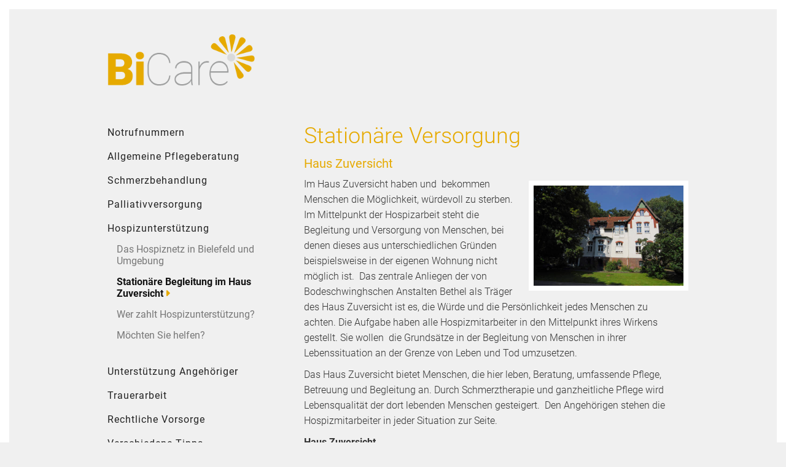

--- FILE ---
content_type: text/html; charset=UTF-8
request_url: http://bi-care.de/hospizunterstutzung-stationare-begleitung-im-haus-zuversicht.html
body_size: 2908
content:
<!doctype html>
<html>
<head> 
<title>BiCare | Stationäre Versorgung</title>
<meta charset="UTF-8">
<meta name="viewport" content="width=device-width, initial-scale=1.0">
<meta name="format-detection" content="telephone=no">
<meta name="robots" content="index, follow"> 
<meta name="language" content="de">   
<meta http-equiv="expires" content="0">

<link rel="shortcut icon" href="favicons/favicon.ico">
<link rel="icon" type="image/png" href="favicons/icon-32.png">
<link rel="apple-touch-icon" href="favicons/icon-57.png">
<link rel="apple-touch-icon" sizes="72x72" href="favicons/icon-72.png">
<link rel="apple-touch-icon" sizes="114x114" href="favicons/icon-114.png">
<link rel="apple-touch-icon" sizes="144x144" href="favicons/icon-144.png">


<link rel="stylesheet" type="text/css" href="css/font-awesome.min.css">
<link rel="stylesheet" type="text/css" href="css/styles.css">
<link rel="stylesheet" type="text/css" media="print" href="css/print.css">

<script type="text/javascript" src="js/jquery.js"></script> 
<script type="text/javascript" src="js/theia-sticky-sidebar.js"></script>
<script type="text/javascript" src="js/functions.js"></script>
<script type="text/javascript" src="js/prefixfree.min.js"></script>
<script type="text/javascript" src="js/smoothscroll.js"></script>

<style>#subnav_hospizunterstutzung{display:block;}</style>

</head>

<body>

<div class="bodywrap">

<div class="section">
<div class="wrap">

<div class="col third firstcol">
<a href="index.html"><img src="img/logo-bi-care.png" class="logo"></a>
<img src="img/navicon.png" class="navicon mobile">


<div class="navigation">
<ul>
<li><a href="notrufnummern.html">Notrufnummern</a></li>
<li><a href="allgemeine-pflegeberatung.html">Allgemeine Pflegeberatung</a>
	<ul id="subnav_allgemeine-pflegeberatung">
	<li><a href="allgemeine-pflegeberatung-ambulante-pflege-zu-hause.html">Ambulante Pflege zu Hause</a></li>
	<li><a href="allgemeine-pflegeberatung-kurzzeit-verhinderungs-und-tagespflege.html">Kurzzeit,-Verhinderungs- und Tagespflege</a></li>
	<li><a href="allgemeine-pflegeberatung-pflegestufen.html">Pflegestufen und Finanzierung</a></li>
	<li><a href="allgemeine-pflegeberatung-medizinischer-dienst-mdk.html">Medizinischer Dienst (MDK)</a></li>
	<li><a href="allgemeine-pflegeberatung-pflegedienste-in-bielefeld.html">Pflegedienste in Bielefeld</a></li>
	<li><a href="allgemeine-pflegeberatung-pflege-und-krankenhaus.html">Pflege und Krankenhaus</a></li>
	<li><a href="allgemeine-pflegeberatung-demenz-was-tun.html">Demenz – was tun?</a></li>
</ul>
</li>
<li><a href="schmerzbehandlung.html">Schmerzbehandlung</a>
	<ul id="subnav_schmerzbehandlung">
	<li><a href="schmerzbehandlung-ambulante-schmerztherapie-im-evkb-am-standort-johannesstift.html">Ambulante Schmerztherapie im EvKB am Standort Johannesstift</a></li>
	<li><a href="schmerzbehandlung-stationare-schmerzbehandlung-im-evkb-am-standort-johannesstift.html">Stationäre Schmerzbehandlung im EvKB am Standort Johannesstift</a></li>
	</ul>
</li>
<li><a href="palliativversorgung.html">Palliativversorgung</a>
	<ul id="subnav_palliativversorgung">
	<li><a href="palliativversorgung-ambulante-versorgung.html">Ambulante Versorgung</a></li>
	<li><a href="palliativversorgung-ambulantes-palliativnetz-bielefeld.html">Ambulantes Palliativnetz Bielefeld</a></li>
	<li><a href="palliativversorgung-palliativ-fachpflegedienste.html">Palliativ-Fachpflegedienste</a></li>
	<li><a href="palliativversorgung-palliativstation-im-evkb-am-standort-johannesstift.html">Palliativstation im EvKB am Standort Johannesstift</a></li>
	<li><a href="palliativversorgung-palliativstation-im-stadtischem-klinikum.html">Palliativstation im städtischem Klinikum</a></li>
	<li><a href="palliativversorgung-finanzierung.html">Finanzierung</a></li>
	<li><a href="palliativversorgung-tipps.html">Tipps</a></li>
	</ul>
</li>
<li><a href="hospizunterstutzung.html">Hospizunterstützung</a>
	<ul id="subnav_hospizunterstutzung">	<li><a href="hospizunterstutzung-das-hospiznetz-in-bielefeld-und-umgebung.html">Das Hospiznetz in Bielefeld und Umgebung</a></li>
	<li><a href="hospizunterstutzung-stationare-begleitung-im-haus-zuversicht.html">Stationäre Begleitung im Haus Zuversicht</a></li>
	<li><a href="hospizunterstutzung-wer-zahlt-hospizunterstutzung.html">Wer zahlt Hospizunterstützung?</a></li>
	<li><a href="hospizunterstutzung-mochten-sie-helfen.html">Möchten Sie helfen?</a></li>
	</ul>
</li>
<li><a href="unterstutzung-angehoriger.html">Unterstützung Angehöriger</a>
	<ul id="subnav_unterstuetzung-angehoeriger">
	<li><a href="unterstuetzung-angehoeriger-angebote-fur-mitglieder-aller-kassen.html">Angebote für Mitglieder aller Kassen</a></li>
	<li><a href="unterstuetzung-angehoeriger-pflegebegleiter.html">Pflegebegleiter</a></li>
	<li><a href="unterstuetzung-angehoeriger-24-std-pflege-zu-hause.html">24-Std-Pflege zu Hause</a></li>
	<li><a href="unterstuetzung-angehoeriger-sozialversicherung-fur-pflegende.html">Sozialversicherung für Pflegende</a></li>
	<li><a href="unterstuetzung-angehoeriger-unfallversicherung-fur-pflegende.html">Unfallversicherung für Pflegende</a></li>
	<li><a href="unterstuetzung-angehoeriger-familienpflegezeitgesetz.html">Arbeitsleben und häusliche Pflege</a></li>
	</ul>
</li>
<li><a href="trauerarbeit.html">Trauerarbeit</a>
</li>
<li><a href="rechtliche-vorsorge.html">Rechtliche Vorsorge</a>
	<ul id="subnav_rechtliche-vorsorge">
	<li><a href="rechtliche-vorsorge-patientenverfugung.html">Patientenverfügung</a></li>
	<li><a href="rechtliche-vorsorge-betreuung-und-verfugung.html">Betreuung und Verfügung</a></li>
	<li><a href="rechtliche-vorsorge-vorsorgevollmacht.html">Vorsorgevollmacht</a></li>
	<li><a href="rechtliche-vorsorge-registrierung-der-dokumente.html">Registrierung der Dokumente</a></li>
	</ul>
</li>
<li><a href="verschiedene-tipps.html">Verschiedene Tipps</a>
	<ul id="subnav_verschiedene-tipps">
	<li><a href="verschiedene-tipps-krankenbetten.html">Krankenbetten</a></li>
	<li><a href="verschiedene-tipps-pflegegerechtes-wohnumfeld.html">Pflegegerechtes Wohnumfeld</a></li>
	<li><a href="verschiedene-tipps-mobiler-sozialer-dienst.html">Mobiler Sozialer Dienst</a></li>
	<li><a href="verschiedene-tipps-sanitatshaeuser-sanitatsbedarf.html">Sanitätshäuser, Sanitätsbedarf</a></li>
	<li><a href="verschiedene-tipps-hausnotrufe.html">Hausnotrufe</a></li>
	<li><a href="verschiedene-tipps-steuerliche-entlastung.html">Steuerliche Entlastung</a></li>
	</ul>
</li>
</ul>
</div>

</div>

<div class="col gap"></div>

<div class="col two_thirds content" data="editable">
<h1>Stationäre Versorgung</h1>
<h3>Haus Zuversicht</h3>
<div class="image_right"><img src="img/haus-zuversicht.jpg"></div>

<p>Im Haus Zuversicht haben und  bekommen Menschen die Möglichkeit, würdevoll zu sterben. Im Mittelpunkt der Hospizarbeit steht die Begleitung und Versorgung von Menschen, bei denen dieses aus unterschiedlichen Gründen beispielsweise in der eigenen Wohnung nicht möglich ist.  Das zentrale Anliegen der von Bodeschwinghschen Anstalten Bethel als Träger des Haus Zuversicht ist es, die Würde und die Persönlichkeit jedes Menschen zu achten. Die Aufgabe haben alle Hospizmitarbeiter in den Mittelpunkt ihres Wirkens gestellt. Sie wollen  die Grundsätze in der Begleitung von Menschen in ihrer Lebenssituation an der Grenze von Leben und Tod umzusetzen.</p>
<p>Das Haus Zuversicht bietet Menschen, die hier leben, Beratung, umfassende Pflege, Betreuung und Begleitung an. Durch Schmerztherapie und ganzheitliche Pflege wird Lebensqualität der dort lebenden Menschen gesteigert.  Den Angehörigen stehen die Hospizmitarbeiter in jeder Situation zur Seite.</p>
<p><strong>Haus Zuversicht </strong><br>
  Bethelweg 25 / 33617 Bielefeld</p>
<p>Ansprechpartner:<br>
  Ulrike Lübbert &amp; Beate Dirkschnieder<br>
  <strong>Tel: 0521 – 144-6180</strong></p>
<p>E-Mail: hospiz@bethel.de</p>
<p><a href="http://www.hospiz-bethel.de/" target="_blank">www.hospiz-bethel.de</a></p>


<br>
</div>
<div class="clearer"></div>

</div>
</div>

<!-- -------------------- -->

<div class="push"></div>
</div>

<!-- -------------------- -->

<div class="footer">
<div class="wrap skyline"></div>
<div class="subfooter">
<div class="wrap">
<a href="datenschutz.html">Datenschutz</a> <a href="impressum.html">Impressum</a>
</div>
</div>

</div>

<div class="subnav_mobile_overlay"></div>
<div class="subnav_mobile mobile"></div>

<script async src="https://www.googletagmanager.com/gtag/js?id=UA-70817666-1"></script>
<script>
var gaProperty = 'UA-70817666-1';
var disableStr = 'ga-disable-' + gaProperty;
if (document.cookie.indexOf(disableStr + '=true') > -1) { window[disableStr] = true; }

function gaOptout() {
document.cookie = disableStr + '=true; expires=Thu, 31 Dec 2099 23:59:59 UTC; path=/';
window[disableStr] = true;
alert('Google Analytics deaktiviert.');
}

window.dataLayer = window.dataLayer || [];
function gtag(){dataLayer.push(arguments);}
gtag('js', new Date());
gtag('config', 'UA-70817666-1',	{ 'anonymize_ip': true });
</script>

</body>
</html>

--- FILE ---
content_type: text/css
request_url: http://bi-care.de/css/styles.css
body_size: 3999
content:
@media ( min-width : 1460px ) {
	
}

@media ( max-width : 960px ) {

}

@media ( max-width : 760px ) {

}

/* roboto-300 - latin */
@font-face {
    font-family: 'Roboto';
    font-style: normal;
    font-weight: 300;
    src: url('../fonts/roboto-v30-latin-300.eot'); /* IE9 Compat Modes */
    src: local(''),
         url('../fonts/roboto-v30-latin-300.eot?#iefix') format('embedded-opentype'), /* IE6-IE8 */
         url('../fonts/roboto-v30-latin-300.woff2') format('woff2'), /* Super Modern Browsers */
         url('../fonts/roboto-v30-latin-300.woff') format('woff'), /* Modern Browsers */
         url('../fonts/roboto-v30-latin-300.ttf') format('truetype'), /* Safari, Android, iOS */
         url('../fonts/roboto-v30-latin-300.svg#Roboto') format('svg'); /* Legacy iOS */
  }
  /* roboto-regular - latin */
  @font-face {
    font-family: 'Roboto';
    font-style: normal;
    font-weight: 400;
    src: url('../fonts/roboto-v30-latin-regular.eot'); /* IE9 Compat Modes */
    src: local(''),
         url('../fonts/roboto-v30-latin-regular.eot?#iefix') format('embedded-opentype'), /* IE6-IE8 */
         url('../fonts/roboto-v30-latin-regular.woff2') format('woff2'), /* Super Modern Browsers */
         url('../fonts/roboto-v30-latin-regular.woff') format('woff'), /* Modern Browsers */
         url('../fonts/roboto-v30-latin-regular.ttf') format('truetype'), /* Safari, Android, iOS */
         url('../fonts/roboto-v30-latin-regular.svg#Roboto') format('svg'); /* Legacy iOS */
  }
  /* roboto-700 - latin */
  @font-face {
    font-family: 'Roboto';
    font-style: normal;
    font-weight: 700;
    src: url('../fonts/roboto-v30-latin-700.eot'); /* IE9 Compat Modes */
    src: local(''),
         url('../fonts/roboto-v30-latin-700.eot?#iefix') format('embedded-opentype'), /* IE6-IE8 */
         url('../fonts/roboto-v30-latin-700.woff2') format('woff2'), /* Super Modern Browsers */
         url('../fonts/roboto-v30-latin-700.woff') format('woff'), /* Modern Browsers */
         url('../fonts/roboto-v30-latin-700.ttf') format('truetype'), /* Safari, Android, iOS */
         url('../fonts/roboto-v30-latin-700.svg#Roboto') format('svg'); /* Legacy iOS */
  }
  /* roboto-900 - latin */
  @font-face {
    font-family: 'Roboto';
    font-style: normal;
    font-weight: 900;
    src: url('../fonts/roboto-v30-latin-900.eot'); /* IE9 Compat Modes */
    src: local(''),
         url('../fonts/roboto-v30-latin-900.eot?#iefix') format('embedded-opentype'), /* IE6-IE8 */
         url('../fonts/roboto-v30-latin-900.woff2') format('woff2'), /* Super Modern Browsers */
         url('../fonts/roboto-v30-latin-900.woff') format('woff'), /* Modern Browsers */
         url('../fonts/roboto-v30-latin-900.ttf') format('truetype'), /* Safari, Android, iOS */
         url('../fonts/roboto-v30-latin-900.svg#Roboto') format('svg'); /* Legacy iOS */
  }

*{ 
border:0px;
margin:0px;
padding:0px;
text-decoration:none;
outline:none;
-webkit-tap-highlight-color: rgba(255,255,255,0.4);
}

*::selection {
background:#ccc;
color:#fff;
}

textarea, input[type="text"] {
-webkit-appearance: none;
-webkit-border-radius:0; 
border-radius:0;
}

html, body {
height: 100%;
}

body {
background: #f0f0f0;
color: #333;
font-family: 'Roboto', 'Neue Helvetica', 'Helvetica Neue', Helvetica, Arial, Verdana, sans-serif;
font-size: 16px;
-webkit-text-size-adjust: none;
}

div {
position: relative;
}

img, iframe {
vertical-align:bottom;
}

h1, h2, h3, h4, h5, h6 {
margin: 0 0 10px 0;
-webkit-hyphens: auto;
hyphens: auto;
word-wrap: break-word;
}

h1{
font-size:36px;
color:#e6aa00;
font-weight:300;
}

@media ( max-width : 760px ) {
h1{font-size:26px;}
}

h2{
font-size:21px;
line-height:29px;
color:#333;
font-weight:300;
margin: 0 0 15px 0;
}

@media ( max-width : 760px ) {
h2{font-size:18px;line-height:26px;}
}

h2 a{
color:#666;
border-bottom:1px dotted #999;
}

h2 a:hover{
opacity:.7;
border-bottom:0;
}

h3{
font-size:20px;
line-height:28px;
color:#e6aa00;
font-weight:500;
margin: 0 0 7px 0;

}

h4{
font-size:16px;
margin: 5px 0 5px 0;
}

p {
margin: 0 0 10px 0;
font-size:16px;
line-height:25px;
-webkit-hyphens: auto;
hyphens: auto;
font-weight:300;
}

p a, .content li a{
color:#666;
border-bottom:1px dotted #999;
}

p a:hover, .content li a:hover{
color:#888;
border-bottom:0px dotted #999;
}

p.smalltext{
font-size:12px;
line-height:18px;
}

a.readmore:after {    
font-family: 'FontAwesome';
content: '\f105';
margin:0 0 0 5px;
transform:translate(0,1px);
color: #b7ce00;
display:inline-block;
transition:.1s;
}

a.readmore:hover:after{
transform:translate(3px,1px);
}

.btn{
background:#d35400;
color:#fff;
padding:10px 15px;
transition:all .2s;
display:inline-block;
font-size:15px;
letter-spacing:2px;
position:relative;
font-weight:700;
text-transform:uppercase;
border:0;
margin:15px 0;
border-radius:3px;
}

.btn:hover{
background:#fff;
color:#d35400;
transition:all .15s;
border:0;
}

.arrow_right{
padding-right:35px;	
}

.arrow_right:after{
font-family: 'FontAwesome';
content: "\f054";
z-index:100;
color:#fff;
position: absolute;
top:50%;
margin-top:-5px;
right:15px;
transition:all .15s;
font-size:13px;
}

.arrow_right:hover:after{
color:#d30000;
right:10px;
}

hr{
height: 0;
margin: 30px 0;
border-bottom: 1px dotted #ddd;
}

/* LAYOUT */


.imgheader{
background-size:cover;
background-position:center;
height:200px;
width:100%;
margin-top:30px;
}


.bodywrap, .borderwrap{
min-height: 100%;
height: auto !important;
height: 100%;
width:100%;
position:relative;
}

.section{
width: 100%;
}

.wrap{
width:930px;
margin: 0 auto;
}

.col{
min-height: 10px;
float: left;
}

.col.third{
width:290px;
}

.col.half{
width:465px;
}

.col.two_thirds{
width:610px;
}

.col.full{
width:930px;
}

.col.gap{
background: none;
width:30px;
height: 30px;
}

.fullwidth{
width:100%;
}

.content img{
margin:5px 0 15px 0;
}

.image_right{
float:right;
margin:0 !important;
padding:7px 0 10px 20px;
width:40%;

}

.image_right img{
margin:0;	
width:100%;
border:8px solid #fff;
}


.image_left{
float:left;
margin:0 !important;
padding:7px 20px 10px 0;
width:40%;
}

@media ( max-width : 760px ) {
.image_right, .image_left{
float:none;
width:100%;
padding:5px 0 15px 0;
}
}

.section{

}

.firstcol{
padding:41px 0 0 0;
}

.logo{
height:90px;
}

.navicon{
width:33px;
height:33px;
position:absolute;
right:0;
top:17px;
}

@media ( max-width : 760px ) {
.firstcol{padding:20px 0 0 0;}
.logo{height:65px;}
}

.bodywrap{
margin: 0 auto -320px 0; 
border-top:15px solid #fff;
border-left:15px solid #fff;
border-right:15px solid #fff;
width:auto;
min-height: calc(100% - 15px) !important;
}

.push {
height: 320px; 
}

.footer {
height: 290px; 
margin: 0 auto; 
border-left:15px solid #fff;
border-right:15px solid #fff;
}

.footer a{
color:#fff;
margin-left: 15px;
font-size:13px;
text-transform:uppercase;
letter-spacing:1px;
}

.footer a:hover{
opacity:.7;
}

.skyline{
background-image:url(../img/skyline-bielefeld.png);
background-repeat:no-repeat;
background-position:bottom;
height:255px;
background-size:100%;
max-width:100%;
}

.content{
margin:185px 0 0 0;
}

.subfooter{
height:35px;
padding:15px 0 0 0;
background:#e6aa00;
border-bottom:15px solid #fff;
text-align:right;
color:#fff;
}

@media ( max-width : 760px ) {
.content{margin:25px 0 0 0;}
}

@media ( min-width : 1460px ) {
.bodywrap{margin: 0 auto -370px 0;}
.push {height: 350px; }
.footer {height: 370px;}
.skyline{height:305px;}	
}

@media ( max-width : 960px ) {
.bodywrap{margin: 0 auto -250px 0;}
.push {height: 240px;}
.footer {height:230px;}
.skyline{height:185px;}
}




@media ( max-width : 760px ) {
.bodywrap{margin: 0 auto -190px 0;}
.push {height: 190px;}
.footer{height:250px;}
.skyline{height:190px;}
.subfooter{height:60px;}
}

.whitestripe {
height: 15px;
background-color: rgba(255,255,255,0.5);
position: absolute;
bottom: 0;
width: 100%;
}

.whitestripetop{
height: 10px;
background-color: rgba(255,255,255,0.5);
position: absolute;
top: 0;
width: 100%;
}

/* NAVIGATION */

.navigation {
font-size: 16px;
padding:60px 0 0 0;
}

@media ( max-width : 760px ) {
.navigation {padding:0 0 0 0;}

}

.navigation ul{
list-style: none;
}

.navigation ul li{
margin: 0 0 20px 0;
}

.navigation ul li a{
color: #222;

font-weight:500;
letter-spacing:1px;
}

.navigation ul li a:hover{
color:#d35400;
}

.navigation ul li a.current{
color: #111;
font-weight: bold;
}

.navigation ul li a.current:after {    
font-family: 'FontAwesome';
content: '\f0da';
margin:0 0 0 5px;
color: #e6aa00;

}


.navigation ul li ul {
display:none;
padding:0 0 5px 0;
}


.navigation ul li ul li{
margin: 15px 0 15px 15px;
}

.navigation ul li ul li a{
text-transform:none;
font-weight:500;
letter-spacing:0px;
color:#777;
}

.navigation ul li ul li a:hover{

}

.navigation ul li ul li a.current{
color: #111;
font-weight: bold;
}




/* CUSTOM */

.content ul{
margin:15px 0;
list-style:none;
}

.content ol {
margin:15px 0;
}

.content ul li, .content ol li{
margin:0 0 12px 30px;
line-height:24px;
font-weight:300;
font-size:16px;
}

.content ul li:before {    
font-family: 'FontAwesome';
content: '\f0da';
margin:0 10px 0 -15px;
color: #e6aa00;
position:absolute;
}

.gallerywrap a img{
float:left;
position:relative;
}

.gallerywrap:hover img{
opacity:.5;
z-index:900;
}

.gallerywrap a img{
transition: all .4s;
}

.gallerywrap a:hover img{
transform: scale(1.07);
transition: all .1s;
opacity:1;
z-index:1000;
}



/* MEMBERS */

span.right{
float:right;
padding-left:15px;
padding-bottom:10px;
}



.phonenumbers p{
transition:.1s;
}

.phonenumbers p:hover{
font-weight:bold;
cursor:default;
}

p.smalltext:hover{
font-weight:300;
}

#search{
box-sizing:border-box;
width:100%;
margin:10px 0 35px 0;
font-size:18px;
font-family:'Roboto';
padding:18px 18px 18px 48px;
background:#fafbfc;
color:#333;
}

.searchinputwrap:before {    
font-family: 'FontAwesome';
content: '\f002';
color: #e6aa00;
position:absolute;
top:30px;
left:20px;
z-index:10;
}

.membersitem{
margin: 0 0 30px 0;
}

.membersitemimage{
position:absolute;
right:125px;
}

.membersitem img{
width:125px;
transition:.2s;
position:absolute;
z-index:80;
}

.membersitemtext{
float:left;
width:100%;
}

.membersadress,.membersphone,.membersweb{
float:left;
display:block;
}

.membersadress p, .membersphone p, .membersweb p{
width:100%;
}

.membersadress{
width:50%;

}

.membersphone{
width:50%;
}

.membersweb{
margin-top:10px;
width:100%;
}

.membersitem h2{
font-weight:500;
font-size:18px;
font-family:'Roboto';
margin:3px 0 8px 0;
color:#e6aa00;
line-height:24px;
}

.membersitem i.fa{
color:#e6aa00;
width: 18px;
}

.membersitem .phone:before, .membersitem .fax:before, .membersitem .mail:before, .membersitem .web:before {    
font-family: 'FontAwesome';
color: #e6aa00;
width:26px;
display:inline-block;
}

.membersitem .phone:before{content: '\f095';}
.membersitem .fax:before{content: '\f1ac';}
.membersitem .mail:before{content: '\f003'; position:absolute; top:3px;}
.membersitem .web:before{content: '\f108'; position:absolute; top:5px;}

.membersitem .mail p, .membersitem .web p{
padding:0 0 0 25px;
}

.membersitem p{
margin:0;
}

.membersitem p a:hover{
border:0;
}


@media ( max-width : 760px ) {
.membersitem{
margin: 0 0 20px 0;
}

.membersitemimage{
display:none;
}

.membersitemtext{
padding-left:0;
}
	
.membersadress,.membersphone,.membersweb{
float:none;
width:100%;
margin-right:0;
margin-bottom:7px;
}

.mapswrap iframe{
width:100%;
border:0;
height:200px;
}
}


/* VORSTAND */

.vorstand{
text-align:center;
width:48%;
margin:0 1% 30px 1%;
float:left;
min-height:305px;
}

@media ( max-width : 760px ) {
.vorstand{
min-height:0;
}
}

.vorstand img{
width:70%;
border-radius:200px;
/*border:7px solid #fff;
box-shadow:0 0 7px rgba(0,0,0,0.2);*/
max-width:200px;
}

.vorstand h2{
font-weight:500;
font-size:19px;
font-family:'Roboto';
margin:3px 0 2px 0;
color:#e6aa00;
line-height:24px;
}


@media ( max-width : 760px ) {
.vorstand{
width:100%;
margin:0 0 30px 0;
}
}


.fileswrap{
padding:10px 0 0 0;
}

.filesitem{
padding:0 0 35px 0;
}

.filesitem h2{
margin:0;
font-weight:500;
font-size:20px;
font-family:'Roboto';
color:#e6aa00;
line-height:26px;
}

.filesitem p{
margin:0;
line-height:22px;
}

.filesitem .left{
float:left;
width:70%;
}

.filesitem .right{
float:left;
width:30%;
text-align:right;
}

.filesitem .right p{
color:#999;
}

@media ( max-width : 760px ) {
.filesitem .left, .filesitem .right{
float:none;
width:100%;
}
}

.events h2{
/*font-size:24px;
line-height:29px;
margin:0 0 6px 0;*/
}

.events h4{
font-weight:700;
text-transform:uppercase;
color:#666;
font-size:14px;
letter-spacing:1px;
margin:0;
}


/* FORM */

.form{
margin:30px 0;	
}

.form input, .form textarea{
font-family:'Neue Helvetica', 'Helvetica Neue', Helvetica, Arial, Verdana, sans-serif;
padding:8px;
border:1px solid #efefef;
width:300px;
background:#f6f6f6;
font-size:16px;
color:#777;
margin: 0 0 10px 0;
-webkit-appearance: none;
border-radius:0;
-webkit-border-radius:0;
}

.form .status{
display:none;
color:#f00;
margin: 0 0 8px 0;
}

.form .submitbutton{
border:1px solid #efefef;
width:60px;
color:#777;
background:#f6f6f6;
padding:8px;
text-align:center;
display:inline-block;
}

.form .submitbutton:active{
-webkit-transform:scale(0.95);
}

.form_error {
border:1px solid red !important;
color: red !important;
-webkit-animation: shake .1s;
-webkit-animation-iteration-count:3;
-moz-animation: shake .1s;
-moz-animation-iteration-count:3;
animation: shake .1s;
animation-iteration-count:3;
}

@-webkit-keyframes shake
{
0%   {-webkit-transform: translate(0,0)}
33%  {-webkit-transform: translate(-10px,0)}
66%  {-webkit-transform: translate(10px,0)}
100%  {-webkit-transform: translate(0,0)}
}

@-moz-keyframes shake
{
0%   {-moz-transform: translate(0,0)}
33%  {-moz-transform: translate(-10px,0)}
66%  {-moz-transform: translate(10px,0)}
100%  {-moz-transform: translate(0,0)}
}

@keyframes shake
{
0%   {transform: translate(0,0)}
33%  {transform: translate(-10px,0)}
66%  {transform: translate(10px,0)}
100%  {transform: translate(0,0)}
}

.not_selectable{
-moz-user-select:none;
-webkit-user-select:none;
user-select:none;
}

.clearer{
clear:both;
}

.mobile{
display: none;
}


.overflowhidden{
overflow:hidden;
}

.outerwrap{
transition: transform .2s;
}

.shifted{
transition: transform .2s;
transform: translateX(-270px);
}

.subnav_mobile{
background: #fff;
position: fixed;
width: 270px;
top:0;
bottom:0;
right:-270px;
transition: transform .2s;
overflow-y: scroll;
-webkit-overflow-scrolling: touch;
padding: 20px;
}

.subnav_mobile ul{
list-style: none;
}

.subnav_mobile ul li{
margin: 0 0 0 0;
text-transform:uppercase;
}

.subnav_mobile ul li ul li{
text-transform:none;
}

.subnav_mobile ul li a{
padding:7px 5px 7px 0;
font-size: 16px;
display: block;
font-weight:300;
color:#333;
letter-spacing: 1px;
}

.subnav_mobile ul li:last-child{
border-bottom:none;
}

.subnav_mobile ul li a:hover{
color: #999;
}

.subnav_mobile ul li a.current{
font-weight: bold;
color:#e6aa00;
}

.subnav_mobile ul li ul{
padding:0 0 0 20px;
}

.subnav_mobile ul li ul li{

}

.subnav_mobile ul li ul li a{
padding:7px 0;
font-size:14px;
color:#333;
}

.subnav_mobile ul li ul li:last-child a{
margin-bottom:10px;
}

.subnav_mobile.shifted{

}

.subnav_mobile_overlay{
background: rgba(255,255,255,.7);
position: fixed;
top:0;
left:0;
right:0;
bottom:0;
display: none;
transition: transform .2s;
}

.bodywrap{
transition: transform .2s;
}



/* LARGE SCREENS * * * * * * * * * * * * * * * * * * * * * * * * * * * * * * * * * * * * * * * * */

@media ( min-width : 1460px ) {

.wrap{
width:1160px
}

.col.third{
width:360px;
}

.col.half{
width:560px;
}

.col.two_thirds{
width:760px;
}

.col.full{
width:1160px;
}

.col.gap{
width:40px;
height: 40px;
}

}


/* IPAD PORTRAIT * * * * * * * * * * * * * * * * * * * * * * * * * * * * * * * * * * * * * * * * */

@media ( max-width : 960px ) {


.wrap{
width:730px;
max-width:100%;
}

.col.third{
width:230px;
}

.col.half{
width:355px;
}

.col.two_thirds{
width:480px;
}

.col.full{
width:730px;
}

.col.gap{
width:20px;
height: 20px;
}

}


/* MOBILE * * * * * * * * * * * * * * * * * * * * * * * * * * * * * * * * * * * * * * * * */

@media ( max-width : 760px ) {
*{
box-sizing:border-box;
}

.desktop{
display: none;
}

.mobile{
display: block;
}

.wrap{
width:100%;
padding:0 20px;
}

.col.third{
width:100%;
}

.col.half{
width:100%;
}

.col.two_thirds{
width:100%;
}

.col.full{
width:100%;
}

.col.gap{
display: none;
}

.navigation{
position:relative;
font-size: 14px;
right:auto;
top:auto;

-webkit-transition: max-height 0.5s;
-moz-transition: max-height 0.5s;
-o-transition: max-height 0.5s;
transition: max-height 0.5s;
max-height: 0;
overflow:hidden;
} 

.navigation.expanded {
max-height: 300px;
}

.navigation ul li{
margin: 0 0 0 0;
width: 100%;
float: none;
}

.navigation ul li a{
display: block;
color: #333;
height:auto;
border-top:1px solid #ddd;
padding:10px 15px;
}

.navigation ul li a:hover{
color: #fff;
background:#333;
}

.navigation ul li a.current{
color: #fff;
height:auto;
font-weight: bold;
border-bottom:0;
background:#333;
}

.toggle_navigation{
position: absolute;
right: 10px;
top:10px;
}



}



--- FILE ---
content_type: text/css
request_url: http://bi-care.de/css/styles.css
body_size: 3999
content:
@media ( min-width : 1460px ) {
	
}

@media ( max-width : 960px ) {

}

@media ( max-width : 760px ) {

}

/* roboto-300 - latin */
@font-face {
    font-family: 'Roboto';
    font-style: normal;
    font-weight: 300;
    src: url('../fonts/roboto-v30-latin-300.eot'); /* IE9 Compat Modes */
    src: local(''),
         url('../fonts/roboto-v30-latin-300.eot?#iefix') format('embedded-opentype'), /* IE6-IE8 */
         url('../fonts/roboto-v30-latin-300.woff2') format('woff2'), /* Super Modern Browsers */
         url('../fonts/roboto-v30-latin-300.woff') format('woff'), /* Modern Browsers */
         url('../fonts/roboto-v30-latin-300.ttf') format('truetype'), /* Safari, Android, iOS */
         url('../fonts/roboto-v30-latin-300.svg#Roboto') format('svg'); /* Legacy iOS */
  }
  /* roboto-regular - latin */
  @font-face {
    font-family: 'Roboto';
    font-style: normal;
    font-weight: 400;
    src: url('../fonts/roboto-v30-latin-regular.eot'); /* IE9 Compat Modes */
    src: local(''),
         url('../fonts/roboto-v30-latin-regular.eot?#iefix') format('embedded-opentype'), /* IE6-IE8 */
         url('../fonts/roboto-v30-latin-regular.woff2') format('woff2'), /* Super Modern Browsers */
         url('../fonts/roboto-v30-latin-regular.woff') format('woff'), /* Modern Browsers */
         url('../fonts/roboto-v30-latin-regular.ttf') format('truetype'), /* Safari, Android, iOS */
         url('../fonts/roboto-v30-latin-regular.svg#Roboto') format('svg'); /* Legacy iOS */
  }
  /* roboto-700 - latin */
  @font-face {
    font-family: 'Roboto';
    font-style: normal;
    font-weight: 700;
    src: url('../fonts/roboto-v30-latin-700.eot'); /* IE9 Compat Modes */
    src: local(''),
         url('../fonts/roboto-v30-latin-700.eot?#iefix') format('embedded-opentype'), /* IE6-IE8 */
         url('../fonts/roboto-v30-latin-700.woff2') format('woff2'), /* Super Modern Browsers */
         url('../fonts/roboto-v30-latin-700.woff') format('woff'), /* Modern Browsers */
         url('../fonts/roboto-v30-latin-700.ttf') format('truetype'), /* Safari, Android, iOS */
         url('../fonts/roboto-v30-latin-700.svg#Roboto') format('svg'); /* Legacy iOS */
  }
  /* roboto-900 - latin */
  @font-face {
    font-family: 'Roboto';
    font-style: normal;
    font-weight: 900;
    src: url('../fonts/roboto-v30-latin-900.eot'); /* IE9 Compat Modes */
    src: local(''),
         url('../fonts/roboto-v30-latin-900.eot?#iefix') format('embedded-opentype'), /* IE6-IE8 */
         url('../fonts/roboto-v30-latin-900.woff2') format('woff2'), /* Super Modern Browsers */
         url('../fonts/roboto-v30-latin-900.woff') format('woff'), /* Modern Browsers */
         url('../fonts/roboto-v30-latin-900.ttf') format('truetype'), /* Safari, Android, iOS */
         url('../fonts/roboto-v30-latin-900.svg#Roboto') format('svg'); /* Legacy iOS */
  }

*{ 
border:0px;
margin:0px;
padding:0px;
text-decoration:none;
outline:none;
-webkit-tap-highlight-color: rgba(255,255,255,0.4);
}

*::selection {
background:#ccc;
color:#fff;
}

textarea, input[type="text"] {
-webkit-appearance: none;
-webkit-border-radius:0; 
border-radius:0;
}

html, body {
height: 100%;
}

body {
background: #f0f0f0;
color: #333;
font-family: 'Roboto', 'Neue Helvetica', 'Helvetica Neue', Helvetica, Arial, Verdana, sans-serif;
font-size: 16px;
-webkit-text-size-adjust: none;
}

div {
position: relative;
}

img, iframe {
vertical-align:bottom;
}

h1, h2, h3, h4, h5, h6 {
margin: 0 0 10px 0;
-webkit-hyphens: auto;
hyphens: auto;
word-wrap: break-word;
}

h1{
font-size:36px;
color:#e6aa00;
font-weight:300;
}

@media ( max-width : 760px ) {
h1{font-size:26px;}
}

h2{
font-size:21px;
line-height:29px;
color:#333;
font-weight:300;
margin: 0 0 15px 0;
}

@media ( max-width : 760px ) {
h2{font-size:18px;line-height:26px;}
}

h2 a{
color:#666;
border-bottom:1px dotted #999;
}

h2 a:hover{
opacity:.7;
border-bottom:0;
}

h3{
font-size:20px;
line-height:28px;
color:#e6aa00;
font-weight:500;
margin: 0 0 7px 0;

}

h4{
font-size:16px;
margin: 5px 0 5px 0;
}

p {
margin: 0 0 10px 0;
font-size:16px;
line-height:25px;
-webkit-hyphens: auto;
hyphens: auto;
font-weight:300;
}

p a, .content li a{
color:#666;
border-bottom:1px dotted #999;
}

p a:hover, .content li a:hover{
color:#888;
border-bottom:0px dotted #999;
}

p.smalltext{
font-size:12px;
line-height:18px;
}

a.readmore:after {    
font-family: 'FontAwesome';
content: '\f105';
margin:0 0 0 5px;
transform:translate(0,1px);
color: #b7ce00;
display:inline-block;
transition:.1s;
}

a.readmore:hover:after{
transform:translate(3px,1px);
}

.btn{
background:#d35400;
color:#fff;
padding:10px 15px;
transition:all .2s;
display:inline-block;
font-size:15px;
letter-spacing:2px;
position:relative;
font-weight:700;
text-transform:uppercase;
border:0;
margin:15px 0;
border-radius:3px;
}

.btn:hover{
background:#fff;
color:#d35400;
transition:all .15s;
border:0;
}

.arrow_right{
padding-right:35px;	
}

.arrow_right:after{
font-family: 'FontAwesome';
content: "\f054";
z-index:100;
color:#fff;
position: absolute;
top:50%;
margin-top:-5px;
right:15px;
transition:all .15s;
font-size:13px;
}

.arrow_right:hover:after{
color:#d30000;
right:10px;
}

hr{
height: 0;
margin: 30px 0;
border-bottom: 1px dotted #ddd;
}

/* LAYOUT */


.imgheader{
background-size:cover;
background-position:center;
height:200px;
width:100%;
margin-top:30px;
}


.bodywrap, .borderwrap{
min-height: 100%;
height: auto !important;
height: 100%;
width:100%;
position:relative;
}

.section{
width: 100%;
}

.wrap{
width:930px;
margin: 0 auto;
}

.col{
min-height: 10px;
float: left;
}

.col.third{
width:290px;
}

.col.half{
width:465px;
}

.col.two_thirds{
width:610px;
}

.col.full{
width:930px;
}

.col.gap{
background: none;
width:30px;
height: 30px;
}

.fullwidth{
width:100%;
}

.content img{
margin:5px 0 15px 0;
}

.image_right{
float:right;
margin:0 !important;
padding:7px 0 10px 20px;
width:40%;

}

.image_right img{
margin:0;	
width:100%;
border:8px solid #fff;
}


.image_left{
float:left;
margin:0 !important;
padding:7px 20px 10px 0;
width:40%;
}

@media ( max-width : 760px ) {
.image_right, .image_left{
float:none;
width:100%;
padding:5px 0 15px 0;
}
}

.section{

}

.firstcol{
padding:41px 0 0 0;
}

.logo{
height:90px;
}

.navicon{
width:33px;
height:33px;
position:absolute;
right:0;
top:17px;
}

@media ( max-width : 760px ) {
.firstcol{padding:20px 0 0 0;}
.logo{height:65px;}
}

.bodywrap{
margin: 0 auto -320px 0; 
border-top:15px solid #fff;
border-left:15px solid #fff;
border-right:15px solid #fff;
width:auto;
min-height: calc(100% - 15px) !important;
}

.push {
height: 320px; 
}

.footer {
height: 290px; 
margin: 0 auto; 
border-left:15px solid #fff;
border-right:15px solid #fff;
}

.footer a{
color:#fff;
margin-left: 15px;
font-size:13px;
text-transform:uppercase;
letter-spacing:1px;
}

.footer a:hover{
opacity:.7;
}

.skyline{
background-image:url(../img/skyline-bielefeld.png);
background-repeat:no-repeat;
background-position:bottom;
height:255px;
background-size:100%;
max-width:100%;
}

.content{
margin:185px 0 0 0;
}

.subfooter{
height:35px;
padding:15px 0 0 0;
background:#e6aa00;
border-bottom:15px solid #fff;
text-align:right;
color:#fff;
}

@media ( max-width : 760px ) {
.content{margin:25px 0 0 0;}
}

@media ( min-width : 1460px ) {
.bodywrap{margin: 0 auto -370px 0;}
.push {height: 350px; }
.footer {height: 370px;}
.skyline{height:305px;}	
}

@media ( max-width : 960px ) {
.bodywrap{margin: 0 auto -250px 0;}
.push {height: 240px;}
.footer {height:230px;}
.skyline{height:185px;}
}




@media ( max-width : 760px ) {
.bodywrap{margin: 0 auto -190px 0;}
.push {height: 190px;}
.footer{height:250px;}
.skyline{height:190px;}
.subfooter{height:60px;}
}

.whitestripe {
height: 15px;
background-color: rgba(255,255,255,0.5);
position: absolute;
bottom: 0;
width: 100%;
}

.whitestripetop{
height: 10px;
background-color: rgba(255,255,255,0.5);
position: absolute;
top: 0;
width: 100%;
}

/* NAVIGATION */

.navigation {
font-size: 16px;
padding:60px 0 0 0;
}

@media ( max-width : 760px ) {
.navigation {padding:0 0 0 0;}

}

.navigation ul{
list-style: none;
}

.navigation ul li{
margin: 0 0 20px 0;
}

.navigation ul li a{
color: #222;

font-weight:500;
letter-spacing:1px;
}

.navigation ul li a:hover{
color:#d35400;
}

.navigation ul li a.current{
color: #111;
font-weight: bold;
}

.navigation ul li a.current:after {    
font-family: 'FontAwesome';
content: '\f0da';
margin:0 0 0 5px;
color: #e6aa00;

}


.navigation ul li ul {
display:none;
padding:0 0 5px 0;
}


.navigation ul li ul li{
margin: 15px 0 15px 15px;
}

.navigation ul li ul li a{
text-transform:none;
font-weight:500;
letter-spacing:0px;
color:#777;
}

.navigation ul li ul li a:hover{

}

.navigation ul li ul li a.current{
color: #111;
font-weight: bold;
}




/* CUSTOM */

.content ul{
margin:15px 0;
list-style:none;
}

.content ol {
margin:15px 0;
}

.content ul li, .content ol li{
margin:0 0 12px 30px;
line-height:24px;
font-weight:300;
font-size:16px;
}

.content ul li:before {    
font-family: 'FontAwesome';
content: '\f0da';
margin:0 10px 0 -15px;
color: #e6aa00;
position:absolute;
}

.gallerywrap a img{
float:left;
position:relative;
}

.gallerywrap:hover img{
opacity:.5;
z-index:900;
}

.gallerywrap a img{
transition: all .4s;
}

.gallerywrap a:hover img{
transform: scale(1.07);
transition: all .1s;
opacity:1;
z-index:1000;
}



/* MEMBERS */

span.right{
float:right;
padding-left:15px;
padding-bottom:10px;
}



.phonenumbers p{
transition:.1s;
}

.phonenumbers p:hover{
font-weight:bold;
cursor:default;
}

p.smalltext:hover{
font-weight:300;
}

#search{
box-sizing:border-box;
width:100%;
margin:10px 0 35px 0;
font-size:18px;
font-family:'Roboto';
padding:18px 18px 18px 48px;
background:#fafbfc;
color:#333;
}

.searchinputwrap:before {    
font-family: 'FontAwesome';
content: '\f002';
color: #e6aa00;
position:absolute;
top:30px;
left:20px;
z-index:10;
}

.membersitem{
margin: 0 0 30px 0;
}

.membersitemimage{
position:absolute;
right:125px;
}

.membersitem img{
width:125px;
transition:.2s;
position:absolute;
z-index:80;
}

.membersitemtext{
float:left;
width:100%;
}

.membersadress,.membersphone,.membersweb{
float:left;
display:block;
}

.membersadress p, .membersphone p, .membersweb p{
width:100%;
}

.membersadress{
width:50%;

}

.membersphone{
width:50%;
}

.membersweb{
margin-top:10px;
width:100%;
}

.membersitem h2{
font-weight:500;
font-size:18px;
font-family:'Roboto';
margin:3px 0 8px 0;
color:#e6aa00;
line-height:24px;
}

.membersitem i.fa{
color:#e6aa00;
width: 18px;
}

.membersitem .phone:before, .membersitem .fax:before, .membersitem .mail:before, .membersitem .web:before {    
font-family: 'FontAwesome';
color: #e6aa00;
width:26px;
display:inline-block;
}

.membersitem .phone:before{content: '\f095';}
.membersitem .fax:before{content: '\f1ac';}
.membersitem .mail:before{content: '\f003'; position:absolute; top:3px;}
.membersitem .web:before{content: '\f108'; position:absolute; top:5px;}

.membersitem .mail p, .membersitem .web p{
padding:0 0 0 25px;
}

.membersitem p{
margin:0;
}

.membersitem p a:hover{
border:0;
}


@media ( max-width : 760px ) {
.membersitem{
margin: 0 0 20px 0;
}

.membersitemimage{
display:none;
}

.membersitemtext{
padding-left:0;
}
	
.membersadress,.membersphone,.membersweb{
float:none;
width:100%;
margin-right:0;
margin-bottom:7px;
}

.mapswrap iframe{
width:100%;
border:0;
height:200px;
}
}


/* VORSTAND */

.vorstand{
text-align:center;
width:48%;
margin:0 1% 30px 1%;
float:left;
min-height:305px;
}

@media ( max-width : 760px ) {
.vorstand{
min-height:0;
}
}

.vorstand img{
width:70%;
border-radius:200px;
/*border:7px solid #fff;
box-shadow:0 0 7px rgba(0,0,0,0.2);*/
max-width:200px;
}

.vorstand h2{
font-weight:500;
font-size:19px;
font-family:'Roboto';
margin:3px 0 2px 0;
color:#e6aa00;
line-height:24px;
}


@media ( max-width : 760px ) {
.vorstand{
width:100%;
margin:0 0 30px 0;
}
}


.fileswrap{
padding:10px 0 0 0;
}

.filesitem{
padding:0 0 35px 0;
}

.filesitem h2{
margin:0;
font-weight:500;
font-size:20px;
font-family:'Roboto';
color:#e6aa00;
line-height:26px;
}

.filesitem p{
margin:0;
line-height:22px;
}

.filesitem .left{
float:left;
width:70%;
}

.filesitem .right{
float:left;
width:30%;
text-align:right;
}

.filesitem .right p{
color:#999;
}

@media ( max-width : 760px ) {
.filesitem .left, .filesitem .right{
float:none;
width:100%;
}
}

.events h2{
/*font-size:24px;
line-height:29px;
margin:0 0 6px 0;*/
}

.events h4{
font-weight:700;
text-transform:uppercase;
color:#666;
font-size:14px;
letter-spacing:1px;
margin:0;
}


/* FORM */

.form{
margin:30px 0;	
}

.form input, .form textarea{
font-family:'Neue Helvetica', 'Helvetica Neue', Helvetica, Arial, Verdana, sans-serif;
padding:8px;
border:1px solid #efefef;
width:300px;
background:#f6f6f6;
font-size:16px;
color:#777;
margin: 0 0 10px 0;
-webkit-appearance: none;
border-radius:0;
-webkit-border-radius:0;
}

.form .status{
display:none;
color:#f00;
margin: 0 0 8px 0;
}

.form .submitbutton{
border:1px solid #efefef;
width:60px;
color:#777;
background:#f6f6f6;
padding:8px;
text-align:center;
display:inline-block;
}

.form .submitbutton:active{
-webkit-transform:scale(0.95);
}

.form_error {
border:1px solid red !important;
color: red !important;
-webkit-animation: shake .1s;
-webkit-animation-iteration-count:3;
-moz-animation: shake .1s;
-moz-animation-iteration-count:3;
animation: shake .1s;
animation-iteration-count:3;
}

@-webkit-keyframes shake
{
0%   {-webkit-transform: translate(0,0)}
33%  {-webkit-transform: translate(-10px,0)}
66%  {-webkit-transform: translate(10px,0)}
100%  {-webkit-transform: translate(0,0)}
}

@-moz-keyframes shake
{
0%   {-moz-transform: translate(0,0)}
33%  {-moz-transform: translate(-10px,0)}
66%  {-moz-transform: translate(10px,0)}
100%  {-moz-transform: translate(0,0)}
}

@keyframes shake
{
0%   {transform: translate(0,0)}
33%  {transform: translate(-10px,0)}
66%  {transform: translate(10px,0)}
100%  {transform: translate(0,0)}
}

.not_selectable{
-moz-user-select:none;
-webkit-user-select:none;
user-select:none;
}

.clearer{
clear:both;
}

.mobile{
display: none;
}


.overflowhidden{
overflow:hidden;
}

.outerwrap{
transition: transform .2s;
}

.shifted{
transition: transform .2s;
transform: translateX(-270px);
}

.subnav_mobile{
background: #fff;
position: fixed;
width: 270px;
top:0;
bottom:0;
right:-270px;
transition: transform .2s;
overflow-y: scroll;
-webkit-overflow-scrolling: touch;
padding: 20px;
}

.subnav_mobile ul{
list-style: none;
}

.subnav_mobile ul li{
margin: 0 0 0 0;
text-transform:uppercase;
}

.subnav_mobile ul li ul li{
text-transform:none;
}

.subnav_mobile ul li a{
padding:7px 5px 7px 0;
font-size: 16px;
display: block;
font-weight:300;
color:#333;
letter-spacing: 1px;
}

.subnav_mobile ul li:last-child{
border-bottom:none;
}

.subnav_mobile ul li a:hover{
color: #999;
}

.subnav_mobile ul li a.current{
font-weight: bold;
color:#e6aa00;
}

.subnav_mobile ul li ul{
padding:0 0 0 20px;
}

.subnav_mobile ul li ul li{

}

.subnav_mobile ul li ul li a{
padding:7px 0;
font-size:14px;
color:#333;
}

.subnav_mobile ul li ul li:last-child a{
margin-bottom:10px;
}

.subnav_mobile.shifted{

}

.subnav_mobile_overlay{
background: rgba(255,255,255,.7);
position: fixed;
top:0;
left:0;
right:0;
bottom:0;
display: none;
transition: transform .2s;
}

.bodywrap{
transition: transform .2s;
}



/* LARGE SCREENS * * * * * * * * * * * * * * * * * * * * * * * * * * * * * * * * * * * * * * * * */

@media ( min-width : 1460px ) {

.wrap{
width:1160px
}

.col.third{
width:360px;
}

.col.half{
width:560px;
}

.col.two_thirds{
width:760px;
}

.col.full{
width:1160px;
}

.col.gap{
width:40px;
height: 40px;
}

}


/* IPAD PORTRAIT * * * * * * * * * * * * * * * * * * * * * * * * * * * * * * * * * * * * * * * * */

@media ( max-width : 960px ) {


.wrap{
width:730px;
max-width:100%;
}

.col.third{
width:230px;
}

.col.half{
width:355px;
}

.col.two_thirds{
width:480px;
}

.col.full{
width:730px;
}

.col.gap{
width:20px;
height: 20px;
}

}


/* MOBILE * * * * * * * * * * * * * * * * * * * * * * * * * * * * * * * * * * * * * * * * */

@media ( max-width : 760px ) {
*{
box-sizing:border-box;
}

.desktop{
display: none;
}

.mobile{
display: block;
}

.wrap{
width:100%;
padding:0 20px;
}

.col.third{
width:100%;
}

.col.half{
width:100%;
}

.col.two_thirds{
width:100%;
}

.col.full{
width:100%;
}

.col.gap{
display: none;
}

.navigation{
position:relative;
font-size: 14px;
right:auto;
top:auto;

-webkit-transition: max-height 0.5s;
-moz-transition: max-height 0.5s;
-o-transition: max-height 0.5s;
transition: max-height 0.5s;
max-height: 0;
overflow:hidden;
} 

.navigation.expanded {
max-height: 300px;
}

.navigation ul li{
margin: 0 0 0 0;
width: 100%;
float: none;
}

.navigation ul li a{
display: block;
color: #333;
height:auto;
border-top:1px solid #ddd;
padding:10px 15px;
}

.navigation ul li a:hover{
color: #fff;
background:#333;
}

.navigation ul li a.current{
color: #fff;
height:auto;
font-weight: bold;
border-bottom:0;
background:#333;
}

.toggle_navigation{
position: absolute;
right: 10px;
top:10px;
}



}



--- FILE ---
content_type: text/css
request_url: http://bi-care.de/css/print.css
body_size: 109
content:
.navigation, .footer, .navicon, .subnav_mobile{display:none;}
.firstcol{min-height:150px !important;}

--- FILE ---
content_type: text/css
request_url: http://bi-care.de/css/print.css
body_size: 109
content:
.navigation, .footer, .navicon, .subnav_mobile{display:none;}
.firstcol{min-height:150px !important;}

--- FILE ---
content_type: application/javascript
request_url: http://bi-care.de/js/functions.js
body_size: 952
content:


function setViewport(){
if ($(window).width() > 760 && $(window).width() < 990){
$('*[name="viewport"]').attr('content', 'width=1024');
} else {
$('*[name="viewport"]').attr('content', 'width=device-width, initial-scale=1.0');
}
}

setViewport();
$(window).on("orientationchange",function(){setViewport();});

// ------------------------------------------------------------------ //

function mailTo(id, name, domain, countrycode){
$('#'+id).html('<a href="mailto:' + name + '@' + domain + '.' + countrycode + '">' + name + '@' + domain + '.' + countrycode + '</a>');
}
/*
<span id="mail_info"><script>mailTo('mail_info', 'info', 'beispiel', 'de');</script></span> 
*/


// ------------------------------------------------------------------ //

function highlightCurrentFile(){
var currenturl = document.URL;

if ($('.cms_toolbar').length < 1){
var currentfile = currenturl.substr(currenturl.lastIndexOf('/')+1);
} else {
var currentfile = document.URL.split('currentfile=')[1];
currentfile = currentfile.split('#')[0];
}

$(".navigation a[href='"+currentfile+"']").addClass('current');



}

// ------------------------------------------------------------------ //

function is_touch_device() {
 return (('ontouchstart' in window)
      || (navigator.MaxTouchPoints > 0)
      || (navigator.msMaxTouchPoints > 0));
}

// ------------------------------------------------------------------ //

jQuery.expr[":"].contains = jQuery.expr.createPseudo(function(arg) {
    return function( elem ) {
        return jQuery(elem).text().toUpperCase().indexOf(arg.toUpperCase()) >= 0;
    };
});

// ------------------------------------------------------------------ //

$(document).ready(function(){

highlightCurrentFile();

if (is_touch_device()) { var touch_or_click = 'touchend'; } else { var touch_or_click = 'click'; }

$('.navicon').bind(touch_or_click, function(){
$('.bodywrap, .footer, .subnav_mobile').toggleClass('shifted');
$('body').toggleClass('overflowhidden');
$('.subnav_mobile_overlay').fadeIn(100);
});

$('.subnav_mobile_overlay').bind(touch_or_click, function(){
$('.bodywrap, .footer, .subnav_mobile').toggleClass('shifted');
$('body').toggleClass('overflowhidden');
$('.subnav_mobile_overlay').fadeOut(100);
});

$('.subnav_mobile').html($('.navigation').html());

$('#search').keyup(function() {
var q = $('#search').val();
$('.membersitem').not('.membersitem:contains(' + q + ')').hide();
$('.membersitem:contains(' + q + ')').show();
});

if ($(window).width() > 760){
$('.firstcol').theiaStickySidebar({ additionalMarginTop:56 });
}
});
